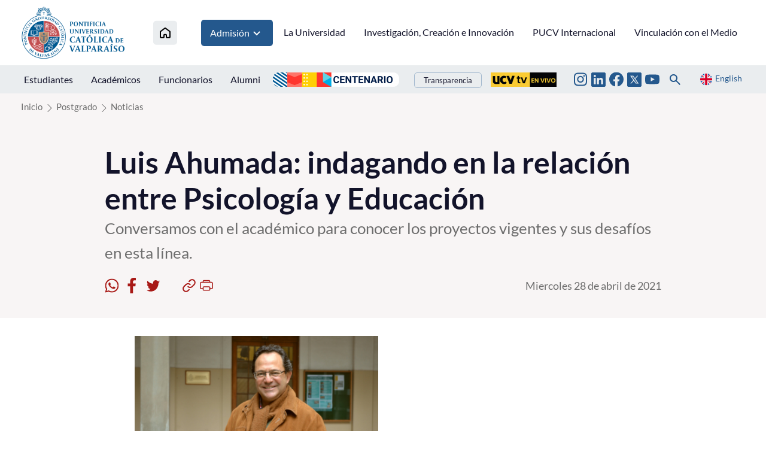

--- FILE ---
content_type: text/html; charset=utf-8
request_url: https://www.pucv.cl/pucv/postgrado/noticias/luis-ahumada-indagando-en-la-relacion-entre-psicologia-y-educacion
body_size: 9333
content:
<!DOCTYPE HTML>
<html lang="es-CL">
    <head>
        <!-- Meta tags -->
        

<!-- 20210428123138 -->
<title>Luis Ahumada: indagando en la relación entre Psicología y Educación | </title>
<meta name="robots" content="index,follow,noodp,noydir">
<meta charset="utf-8">
<meta name="description" content="Conversamos con el académico para conocer los proyectos vigentes y sus desafíos en esta línea.">
<link rel="canonical" href="https://www.pucv.cl/pucv/postgrado/noticias/luis-ahumada-indagando-en-la-relacion-entre-psicologia-y-educacion">
<!-- utiles -->
<meta name="viewport" content="width=device-width, initial-scale=1.0">
<meta name="HandheldFriendly" content="True">
<meta name="format-detection" content="telephone=no">
<meta http-equiv="X-UA-Compatible" content="IE=edge">
<meta name="author" content="" >
<link rel="shorcut icon" href="/favicon.ico" type="image/x-icon">
<link rel="icon" href="/favicon.ico" type="image/x-icon">
<!-- Meta tags Twitter-->
<meta name="twitter:card" content="summary_large_image">
<meta name="twitter:site" content="@">
<meta name="twitter:title" content="Luis Ahumada: indagando en la relación entre Psicología y Educación">
<meta name="twitter:description" content="Conversamos con el académico para conocer los proyectos vigentes y sus desafíos en esta línea.">

  
 
<meta property="twitter:image" content="https://www.pucv.cl/pucv/imag/v1/default/default_600x450.jpg" />
 
<!-- Meta tags FB  -->
<meta property="og:url" content="https://www.pucv.cl/pucv/postgrado/noticias/luis-ahumada-indagando-en-la-relacion-entre-psicologia-y-educacion">
<meta property="og:type" content="website">
<meta property="og:title" content="Luis Ahumada: indagando en la relación entre Psicología y Educación">
<meta property="og:description" content="Conversamos con el académico para conocer los proyectos vigentes y sus desafíos en esta línea.">

  
 
<meta property="og:image" content="https://www.pucv.cl/pucv/imag/v1/default/default_600x450.jpg">
<meta property="og:image:width" content="600">
<meta property="og:image:height" content="450">
 
<script type="application/ld+json">
    {
        "@context": "https://schema.org/",
        "@type": "NewsArticle",
        "mainEntityOfPage": {
            "@type": "Webpage",
            "name": "",
            "url": "https://www.pucv.cl/pucv/postgrado/noticias/luis-ahumada-indagando-en-la-relacion-entre-psicologia-y-educacion"
        },
        "headline": "Luis Ahumada: indagando en la relación entre Psicología y Educación",
        "image": [
        
        ],
        "inLanguage": "es-ES",
        "datePublished": "",
        "author": {
            "@type": "Organization",
            "name": ""
        },
        "publisher": {
            "@type": "Organization",
            "logo": {"@type": "ImageObject", "url": "https://www.pucv.cl/pucv/imag/v1/logos/logo_web_uta.png"},
            "name": "",
            "sameAs": ["https://www.facebook.com/", "https://twitter.com/"]
        }
    }
</script>
        <!--CSS 2022-->
        <!-- Google Tag Manager -->
<script>(function(w,d,s,l,i){w[l]=w[l]||[];w[l].push({'gtm.start':
new Date().getTime(),event:'gtm.js'});var f=d.getElementsByTagName(s)[0],
j=d.createElement(s),dl=l!='dataLayer'?'&l='+l:'';j.async=true;j.src=
'https://www.googletagmanager.com/gtm.js?id='+i+dl;f.parentNode.insertBefore(j,f);
})(window,document,'script','dataLayer','GTM-T3PQ3WKK');</script>
<!-- End Google Tag Manager -->


<link href="/pucv/css/v2/css/main.css?v=2.0.24" rel="stylesheet" type="text/css">
<link href="/pucv/css/v2/css/gridpak.css?v=2.0.24" rel="stylesheet" type="text/css">
<link href="/pucv/css/v2/css/swiper.min.css?v=2.0.24" rel="stylesheet" type="text/css">
<link href="/pucv/css/v2/css/jquery.fancybox.min.css?v=2.0.24" rel="stylesheet" type="text/css">

        <link href="/pucv/css/v2/css/articulo.css" rel="stylesheet" type="text/css">
<link href="/pucv/css/v2/css/estilos_vtxt.css" rel="stylesheet" type="text/css">
    </head>
    <body class="articulo pucv2022">
        <!-- saltar al contenido-->
        <div class="access1">
            <a href="#contenido-ppal" tabindex="-1">Click acá para ir directamente al contenido</a>
        </div>
        <!--HEADER-->
        <!-- Google Tag Manager (noscript) -->
<noscript><iframe src="https://www.googletagmanager.com/ns.html?id=GTM-T3PQ3WKK"
height="0" width="0" style="display:none;visibility:hidden"></iframe></noscript>
<!-- End Google Tag Manager (noscript) -->

<header id="header" class="header">
    <!-- menú Escritorio -->
    <div class="desktop">
        <!-- navegación principal -->
        <div class="main-navbar">
            <div class="auxi">
                
                <!-- logo -->
                <figure class="cont-logo">
                    
                    <a href="/" target="_top">
                    
                        
                        <img src="/pucv/site/artic/20220615/imag/foto_0000000120220615160256/logo_header.png">
                        
                        
                    
                    </a>
                    
                </figure>
                <!-- /logo -->
                

                
                
                <!-- menú -->
                <nav class="nav nav-primary">
                    <ul class="cont-links">
                        
                        
                        <li class="home-link">
                            <a href="/" target="_top" title="Inicio">
                                <img src="/pucv/imag/v2/icon/ico_house.svg" alt="Icono home">
                            </a>
                        </li>
                        
                        
                
                
                
                
                
                
                    
                        
                        
                        <li class="admision">
                            
                            
                            <a href="#" onclick="return false;" target="_top" title="Admisión">Admisión
                                <img src="/pucv/imag/v2/icon/arrow_menu.svg" alt="">
                            </a>

                            <ul class="sub-menu">
                            
                                
                                <li><a href="https://www.pucv.cl/pucv/pregrado" target="_top" title="Pregrado">Pregrado</a></li>
                                
                            
                                
                                <li><a href="https://www.postgradospucv.cl/" target="_top" title="Postgrado">Postgrado</a></li>
                                
                            
                                
                                <li><a href="https://www.formacioncontinuapucv.cl/" target="_top" title="Formación Continua">Formación Continua</a></li>
                                
                            
                                
                            
                                
                            
                                
                            
                                
                            
                                
                            
                                
                            
                                
                            
                                
                            
                                
                            
                                
                            
                                
                            
                                
                            
                                
                            
                                
                            
                                
                            
                                
                            
                                
                            
                                
                            
                            </ul>
                            
                            
                            
                        </li>
                        
                        
                    
                    
                
                
                
                
                
                    
                    
                        
                        
                        <li>
                            <a href="/pucv/site/edic/base/port/universidad.html" target="_top" title="La Universidad">La Universidad</a>
                        </li>
                        
                        
                        
                    
                
                
                
                
                
                    
                    
                        
                        
                        <li>
                            <a href="https://www.pucv.cl/uuaa/site/edic/base/port/vinci.html" target="_top" title="Investigación, Creación e Innovación">Investigación, Creación e Innovación</a>
                        </li>
                        
                        
                        
                    
                
                
                
                
                
                    
                    
                        
                        
                        <li>
                            <a href="https://dgai.pucv.cl/" target="_top" title="PUCV Internacional">PUCV Internacional</a>
                        </li>
                        
                        
                        
                    
                
                
                
                
                
                    
                    
                        
                        
                        <li>
                            <a href="https://vinculacionpucv.cl/" target="_blank" title="Vinculación con el Medio">Vinculación con el Medio</a>
                        </li>
                        
                        
                        
                    
                
                
                    </ul>
                </nav>
                <!-- /menú -->
                
                
            </div>
        </div>
        <!-- /navegación principal -->
        <!-- Sub navegación -->
        <div class="sub-navbar">
            <div class="auxi">
                <nav class="nav nav-secondary">
                    <!-- links secundarios -->
                    
                        
                        <ul class="sub-links">
                        
                        
                            
                            
                                <li>
                                    
                                    
                                    
                                    <a href="https://estudiantespucv.cl/" target="_blank" title="Estudiantes">Estudiantes</a>
                                    
                                    
                                </li>
                            
                        
                        
                    
                        
                        
                            
                            
                                <li>
                                    
                                    
                                    
                                    <a href="/pucv/site/edic/base/port/academicos.html" target="_top" title="Académicos">Académicos</a>
                                    
                                    
                                </li>
                            
                        
                        
                    
                        
                        
                            
                            
                                <li>
                                    
                                    
                                    
                                    <a href="/pucv/site/edic/base/port/funcionarios.html" target="_top" title="Funcionarios">Funcionarios</a>
                                    
                                    
                                </li>
                            
                        
                        
                    
                        
                        
                            
                            
                                <li>
                                    
                                    
                                    
                                    <a href="https://alumni.pucv.cl/" target="_blank" title="Alumni">Alumni</a>
                                    
                                    
                                </li>
                            
                        
                        
                        </ul>
                        
                    
                    <div class="aright">
                        
                            
                                
                                
                                    
                                <ul class="banners-header">
                                    <li><a href="https://centenario.pucv.cl/" target="_blank"><img src="/pucv/site/artic/20250926/imag/foto_0000004520250926115021/2228x254.png"></a></li>
                                </ul>
                                    
                                    
                                             
                            
                                                
                        
                        
                            <ul class="links-int">
                                <li><a href="https://transparencia.pucv.cl/"  target="_blank">Transparencia</a></li>
                            </ul>
                        

                        
                            
                                
                                
                                    
                                    
                                        
                                <ul class="banners-header">
                                    <li><a href="https://ucvtv.cl/" target="_blank"><img src="/pucv/site/artic/20240902/imag/foto_0000000120240902132746/pucv-senal.gif"></a></li>
                                </ul>
                                        
                                        
                                    
                                             
                            
                        
                    
                        
                        
                        <ul class="rss">
                        
                        
                        
                            <li>
                                <a href="https://www.instagram.com/pucv_cl" target="_blank">
                                    <img src="/pucv/imag/v2/icon/ico_instagram.svg" title="Instagram">
                                </a>
                            </li>
                        
                        
                        
                        
                        
                        
                        
                            <li>
                                <a href="https://www.linkedin.com/school/266175/admin/feed/posts/" target="_top">
                                    <img src="/pucv/imag/v2/icon/ico_linkedin_top.svg" title="Linkedin">
                                </a>
                            </li>
                        
                        
                        
                        
                        
                        
                        
                            <li>
                                <a href="https://www.facebook.com/pucv.cl" target="_blank">
                                    <img src="/pucv/imag/v2/icon/ico_facebook.svg" title="Facebook">
                                </a>
                            </li>
                        
                        
                        
                        
                        
                        
                        
                            <li>
                                <a href="https://www.twitter.com/pucv_cl" target="_blank">
                                    <img src="/pucv/imag/v2/icon/icon_twitter_top.svg" title="Twitter">
                                </a>
                            </li>
                        
                        
                        
                        
                        
                        
                        
                            <li>
                                <a href="https://www.youtube.com/user/pucvprensa" target="_blank">
                                    <img src="/pucv/imag/v2/icon/ico_youtube.svg" title="Youtube">
                                </a>
                            </li>
                        
                        
                        
                        </ul>
                        
                        
                        <div class="box-buscador">
                            <!--formulario-->
<form class="search-cont" id="buscar_simple" method="get" action="/cgi-bin/prontus_search.cgi">
    <input type="hidden" name="search_prontus" value="pucv" />
    <input type="hidden" name="search_tmp" value="search.html" />
    <input type="hidden" name="search_modo" value="and" />
    <input type="hidden" name="search_orden" value="cro" />
    <input type="hidden" name="search_resxpag" value="12" />
    <input type="hidden" name="search_maxpags" value="20" />
    <input type="hidden" name="search_form" value="yes" />
    <div class="search-wrapper">
        <div class="input-holder">
            <input type="text" name="search_texto" placeholder="Ingresa tu búsqueda" class="search-input">
            <button class="search-icon btn">
                <span class="ic-search"></span>
            </button>
            <!-- icono despliegue buscador -->
            <div class="search-icon ic " onclick="addClass('.search-wrapper', 'active')">
                <span class="ic-search"></span>
            </div>
            <!-- FIN icono despliegue buscador -->
        </div>
        <!-- icono cierre buscador -->
        <span class="close" onclick="removeClass('.search-wrapper', 'active')">
            <i class="fa-solid fa-xmark"></i>
        </span>
        <!-- FIN icono cierre buscador -->
    </div>
</form>
<!--/formulario--> 

<script type="text/javascript">
    function addClass(el, className) {
        var el = document.querySelectorAll(el);

        for (i = 0; i < el.length; i++) {
            if (el.classList) {
                el[i].classList.add(className);
            } else {
                el[i].className += ' ' + className;
            }
        }
    }

    function removeClass(el, className) {
        var el = document.querySelectorAll(el);

        for (i = 0; i < el.length; i++) {

            if (el[i].classList) {
                el[i].classList.remove(className);
            } else {
                el[i].className = el.className.replace(new RegExp('(^|\\b)' + className.split(' ').join('|') + '(\\b|$)', 'gi'), ' ');
            }
        }
    }
</script>
                        </div>
                        <a href="#" class="idioma" onclick="Vistas.goEnglish();"><img src="/pucv/imag/v2/icon/ico_en.svg" alt=""><span>English</span></a>
                    </div>
                </nav>
                <!-- /menú -->
            </div>
            <div class="separa"></div>
        </div>
        <!-- /Sub navegación -->
    </div>
    <!-- FIN menú Escritorio -->
    <!-- menú móvil -->
    <div class="menu-responsive responsive ">
        
    
        <div class="top-bar">
            
            <!-- logo -->
            <figure class="cont-logo">
                
                <a href="/" target="_top">
                
                    
                    <img src="/pucv/site/artic/20220615/imag/foto_0000000120220615160256/logo_header.png">
                    
                    
                
                </a>
                
            </figure>
            <!-- /logo -->
            
            <div class="btns-sec">
                <input class="menu-btn" type="checkbox" id="menu-btn" />
                <label class="menu-icon" for="menu-btn"><span class="navicon"></span></label>
            </div>
        </div>
        <nav class="menu">
        
            
            <!-- menú -->
            <ul class="cont-links">
            
            
            
        
            
            
            
            
            
        
            
            
            
                <li>
                    
                    
                    
                    <a href="/pucv/site/edic/base/port/universidad.html" target="_top" title="La Universidad">La Universidad</a>
                    
                    
                </li>
            
            
            
        
            
            
            
                <li>
                    
                    
                    
                    <a href="https://www.pucv.cl/uuaa/site/edic/base/port/vinci.html" target="_top" title="Investigación, Creación e Innovación">Investigación, Creación e Innovación</a>
                    
                    
                </li>
            
            
            
        
            
            
            
                <li>
                    
                    
                    
                    <a href="https://dgai.pucv.cl/" target="_top" title="PUCV Internacional">PUCV Internacional</a>
                    
                    
                </li>
            
            
            
        
            
            
            
                <li>
                    
                    
                    
                    <a href="https://vinculacionpucv.cl/" target="_blank" title="Vinculación con el Medio">Vinculación con el Medio</a>
                    
                    
                </li>
            
            
            
            </ul>
            
        

        
            
        
            
            
            <ul class="cont-links admision">
                <li class="rot">Admisión</li>
                
                    
                    <li><a href="https://www.pucv.cl/pucv/pregrado" target="_top" title="Pregrado">Pregrado</a></li>
                    
                
                    
                    <li><a href="https://www.postgradospucv.cl/" target="_top" title="Postgrado">Postgrado</a></li>
                    
                
                    
                    <li><a href="https://www.formacioncontinuapucv.cl/" target="_top" title="Formación Continua">Formación Continua</a></li>
                    
                
                    
                
                    
                
                    
                
                    
                
                    
                
                    
                
                    
                
                    
                
                    
                
                    
                
                    
                
                    
                
                    
                
                    
                
                    
                
                    
                
                    
                
                    
                
            </ul>
            
            
        
            
        
            
        
            
        
            
        


            <ul class="sub-links">
            
            
                
                
                    <li>
                        
                        
                        
                        <a href="https://estudiantespucv.cl/" target="_blank" title="Estudiantes">Estudiantes</a>
                        
                        
                    </li>
                
            
            
            
                
                
                    <li>
                        
                        
                        
                        <a href="/pucv/site/edic/base/port/academicos.html" target="_top" title="Académicos">Académicos</a>
                        
                        
                    </li>
                
            
            
            
                
                
                    <li>
                        
                        
                        
                        <a href="/pucv/site/edic/base/port/funcionarios.html" target="_top" title="Funcionarios">Funcionarios</a>
                        
                        
                    </li>
                
            
            
            
                
                
                    <li>
                        
                        
                        
                        <a href="https://alumni.pucv.cl/" target="_blank" title="Alumni">Alumni</a>
                        
                        
                    </li>
                
            
            

            
                <li><a href="https://transparencia.pucv.cl/" target="_blank">Transparencia</a></li>
            
            </ul>
            <div class="separa"></div>
            <div class="bottom-menu">                

                <a href="#" title="" class="idioma" onclick="Vistas.goEnglish();"><img src="/pucv/imag/v2/icon/ico_en.svg" alt=""><span>English</span></a>
                
                
                <ul class="rss">
                
                
                
                    <li>
                        <a href="https://www.instagram.com/pucv_cl" target="_blank">
                            <img src="/pucv/imag/v2/icon/ico_instagram.svg" title="Instagram">
                        </a>
                    </li>
                
                
                
                
                
                
                
                    <li>
                        <a href="https://www.linkedin.com/school/266175/admin/feed/posts/" target="_top">
                            <img src="/pucv/imag/v2/icon/ico_linkedin_top.svg" title="Linkedin">
                        </a>
                    </li>
                
                
                
                
                
                
                
                    <li>
                        <a href="https://www.facebook.com/pucv.cl" target="_blank">
                            <img src="/pucv/imag/v2/icon/ico_facebook.svg" title="Facebook">
                        </a>
                    </li>
                
                
                
                
                
                
                
                    <li>
                        <a href="https://www.twitter.com/pucv_cl" target="_blank">
                            <img src="/pucv/imag/v2/icon/icon_twitter_top.svg" title="Twitter">
                        </a>
                    </li>
                
                
                
                
                
                
                
                    <li>
                        <a href="https://www.youtube.com/user/pucvprensa" target="_blank">
                            <img src="/pucv/imag/v2/icon/ico_youtube.svg" title="Youtube">
                        </a>
                    </li>
                
                
                
                </ul>
                
                
                
                
                    
                        
                        <ul class="banners-header">
                            <li><a href="https://centenario.pucv.cl/" target="_blank"><img src="/pucv/site/artic/20250926/imag/foto_0000004520250926115021/2228x254.png"></a></li>
                        </ul>
                        
                                                        
                    
                                 
                
                
                    
                        
                        
                            
                            <ul class="banners-header">
                                <li><a href="https://ucvtv.cl/" target="_blank"><img src="/pucv/site/artic/20240902/imag/foto_0000000120240902132746/pucv-senal.gif"></a></li>
                            </ul>
                            
                                                        
                    
                                
                <div class="box-buscador">
                    <!--formulario-->
<form id="buscar_simple" method="get" action="/cgi-bin/prontus_search.cgi">
    <input type="hidden" name="search_prontus" value="pucv" />
    <input type="hidden" name="search_tmp" value="search.html" />
    <input type="hidden" name="search_modo" value="and" />
    <input type="hidden" name="search_orden" value="cro" />
    <input type="hidden" name="search_resxpag" value="12" />
    <input type="hidden" name="search_maxpags" value="20" />
    <input type="hidden" name="search_form" value="yes" />
    <input type="text" name="search_texto" value="Buscar..." class="campo" onclick="this.value=''">
    <input type="image" src="/pucv/imag/v2/icon/ico_lupa.svg" value="Buscar" alt="Buscar" class="lupa">
</form>
<!--/formulario-->
                </div>
                <div class="separa"></div>
            </div>
        </nav>
    </div>
    <!-- FIN menú móvil -->
</header>
        <!--/HEADER-->
        <!--CONTENIDO-->
        <div class="main">
            <header class="enc-port enc-bg">
                <div class="auxi">
                    <!-- encabezado con botón -->
                    <div class="enc-nav">
                        <!--breadcrumbs-->
<div class="breadcrumbs">
    <span class="breadcrumb"><a href="/">Inicio</a></span>
    
        
    <span class="breadcrumb"><a href="/pucv/site/edic/base/port/postgrados.html">Postgrado</a></span>
        
        
        
        
        
    <span class="breadcrumb"><a
            href="/pucv/site/tax/port/all/taxport_5_175__1.html">Noticias</a></span>
        
        
        
    
</div>
                    </div>
                    <!-- /FIN encabezado con botón -->
                    <div class="enc-main">
    
    <h1 id="#contenido-ppal">Luis Ahumada: indagando en la relación entre Psicología y Educación</h1>
    <p>Conversamos con el académico para conocer los proyectos vigentes y sus desafíos en esta línea.</p>
    <script>
    var share_url = 'https://web.whatsapp.com/send?text=https://www.pucv.cl/pucv/postgrado/noticias/luis-ahumada-indagando-en-la-relacion-entre-psicologia-y-educacion';
   if(/Android|webOS|iPhone|iPad|iPod|BlackBerry|IEMobile|Opera Mini/i.test(navigator.userAgent) ) {
      share_url = 'whatsapp://send?text=https://www.pucv.cl/pucv/postgrado/noticias/luis-ahumada-indagando-en-la-relacion-entre-psicologia-y-educacion';
   }
</script>
<div class="toolbar">
    <!-- botones redes sociales -->
    <ul class="cont-share">
        <li class="rss">
            <figure><a href="#" class="wsp" onclick="window.open(share_url,'','width=555,height=330'); return false;">
                <img src="/pucv/imag/v2/icon/icon_wsp.svg" alt="">
            </a></figure>
        </li>
        <li class="rss">
            <figure><a href="#" class="face" onclick="window.open('https://www.facebook.com/sharer/sharer.php?u=https://www.pucv.cl/pucv/postgrado/noticias/luis-ahumada-indagando-en-la-relacion-entre-psicologia-y-educacion','','width=555,height=330'); return false;">
                <img src="/pucv/imag/v2/icon/icon_facebook.svg" alt="">
            </a></figure>
        </li>
        <li class="rss last">
            <figure><a href="#" class="twitter" onclick="window.open('https://twitter.com/intent/tweet?text=Luis Ahumada: indagando en la relación entre Psicología y Educación&url='+ encodeURIComponent(document.title) + 'https://www.pucv.cl/pucv/postgrado/noticias/luis-ahumada-indagando-en-la-relacion-entre-psicologia-y-educacion','','width=555,height=330'); return false;">
                <img src="/pucv/imag/v2/icon/icon_twitter.svg" alt="">
            </a></figure>
        </li>
        <li>
            <figure><a href="#" class="link" onclick="Utiles.copiarEnlace('https://www.pucv.cl/pucv/postgrado/noticias/luis-ahumada-indagando-en-la-relacion-entre-psicologia-y-educacion'); return false;">
                <img src="/pucv/imag/v2/icon/icon_link.svg" alt="">
            </a></figure>
        </li>
        <li>
            <figure><a href="#" class="print" onclick="Utiles.imprimirArticulo('https://www.pucv.cl/pucv/site/artic/20210428/pags/20210428123138.html'); return false;">
                <img src="/pucv/imag/v2/icon/icon_print.svg" alt="">
            </a></figure>
        </li>
    </ul>
    <!-- FIN botones redes sociales -->
    <p class="fecha">Miercoles 28 de abril de 2021</p>
</div>
</div>
                </div>
            </header>
            <div class="cont-art art-general">
                <div class="auxi">
                    <div class="row inv">
                        <div class="col xs-12 xsm-12 sm-12 md-12 lg-12">
                            <section class="enc-art">
                                <div class="auxi">
                                    
<div class="img-wrap doble">
    <figure class="imagen">
        <img src="/pucv/site/artic/20210428/imag/foto_0000000120210428123138/ahumada.jpg" alt="Luis Ahumada: indagando en la relación entre Psicología y Educación - Foto 1">
    </figure>
    
</div>


                                </div>
                            </section>
                            <!-- artículo  -->
                            <section class="art-content">
                                <div class="auxi">
                                    
<!--STIT_vtxt_cuerpo-->
<div class="anclas">
    
</div>
<!--FIN STIT_vtxt_cuerpo-->
<div class="CUERPO">
    
    <p>28.04.2021</p>
<p>Las líneas de investigación del <a href="/pucv/facultad-de-filosofia-y-educacion/postgrados/doctorado-en-psicologia/doctorado-en-psicologia" target="_blank" rel="noopener">Doctorado en Psicología PUCV</a> vinculan la disciplina con las transformaciones sociales en tres ámbitos: el trabajo, las comunidades y el desarrollo social y la educación.</p>
<p>Esta última aborda los desafíos nacionales y locales en educación, en el contexto internacional de las reformas educativas. Entre las temáticas a investigar destacan: el desarrollo de organizaciones educativas, los procesos identitarios de docentes y comunidades escolares, el aprendizaje y desarrollo de profesionales que trabajan en educación, las relaciones interpersonales y profesionales al interior de los establecimientos educativos y la inclusión educativa.</p>
<p>Ahumada ha concentrado su desarrollo en investigar la gestión y liderazgo educativo, con énfasis en el trabajo de equipos directivos y liderazgo distribuido.</p>
<p>Conversamos con el académico para conocer los proyectos vigentes y sus desafíos en esta línea</p>
<p><strong>¿Existen proyectos de financiamiento interno o externo que se estén ejecutando actualmente en esta área?</strong></p>
<p>“Estamos ejecutando el proyecto del Fondo Nacional de Investigación y Ciencia (Fondecyt 1210249): ´Liderazgo distribuido en la educación media técnico profesional (EMTP): análisis de las relaciones, interacciones y cultura colaborativa’”.</p>
<p><strong>¿Cómo se involucra a los estudiantes del programa en esta línea?</strong></p>
<p>“Mediante la realización de Tesis de Licenciatura desarrolladas en la Escuela de Psicología”.</p>
<p><strong>¿Cuáles son los principales aportes de esta línea?</strong></p>
<p>“En particular sobre este proyecto que estamos desarrollando, estimamos que ayudará a su equipo directivo y jefes de departamento y de especialidad así como a sus docentes, en el avance de una cultura colaborativa y el desarrollo de capacidades profesionales que permitan fortalecer el liderazgo distribuido en su establecimiento. Además, se espera que los conocimientos generados en este proyecto sirvan para un fortalecimiento de la Educación Media Técnico Profesional (EMTP) en nuestro país, aportando datos relevantes para el diseño de las políticas públicas en este tipo de educación”.</p>
<p><strong>¿Cómo se vincula la investigación con la resolución de problemas de la sociedad?</strong></p>
<p>“En 2020, la EMTP cumplió 78 años de existencia en Chile. En el contexto nacional e internacional es de especial interés, tanto por su potencial para apoyar la equidad, productividad y sustentabilidad de los países, como por su importancia para la empleabilidad y movilidad social de las personas”.</p>
<p>“Al respecto, la estrategia nacional para el fortalecimiento de la EMTP indica desafíos tales como: establecer procesos de apoyo y evaluación efectivos y pertinentes a la formación diferenciada; generar mecanismos que faciliten la relación con el sector productivo; fortalecer la relación con otros espacios de la Formación Técnico-Profesional y mejorar la pertinencia de las especialidades respecto a las necesidades del sector productivo y de los distintos territorios del país".</p>
<p>"Por sobre todo, los estudios nacionales e internacionales destacan la importancia del liderazgo directivo y docente como factor de mejora. Aquellos liceos de EMTP con mejora sostenida han logrado la distribución de liderazgo, lo que permitiría fortalecer una cultura de colaboración tanto dentro del establecimiento como con su entorno productivo local y nacional. En Chile, el liderazgo distribuido ha sido investigado mayormente en educación básica, desde la perspectiva de los patrones de distribución de liderazgo y las relaciones e interacciones. Sin embargo, son escasos los estudios que abordan el liderazgo distribuido en EMTP”.</p>
<p><em>Postgrado PUCV</em></p>
</div>


                                    

                                    






<section class="tags">
    <h3 class="tit">Tags</h3>
    <ul>
        
        <li><a href="/pucv/site/tag/port/all/tagport_153_1.html">Psicología</a></li>
        
        <li><a href="/pucv/site/tag/port/all/tagport_113_1.html">Doctorado</a></li>
        
    </ul>
    <div class="separa"></div>
</section>

                                </div>
                            </section>
                            <!-- /artículo  -->
                        </div>
                    </div>
                </div>
                <div class="separa"></div>
            </div>
            <!-- Start Relacionados -->



<!-- Art Relacionados -->
<section class="sec-temas arts">
    <div class="auxi">
        <header class="cont-tit">
            
            <h2 class="tit">Artículos relacionados</h2>
            
        </header>
        
        <div class="row">
            
            
            
            <article class="tema col xs-12 xsm-12 sm-6 md-3 lg-3">
                <a href="/pucv/postgrado/noticias/doctorado-en-ingenieria-industrial-obtiene-acreditacion-por-3-anos">
                    
                    <img src="/pucv/site/artic/20230106/imag/foto_0000000320230106155603/NOTICIA-POSTGRADOS.gif" alt="Doctorado en Ingeniería Industrial obtiene acreditación por 3 años">
                    
                    
                    <footer>
                        <h3 class="title">Doctorado en Ingeniería Industrial obtiene acreditación por 3 años</h3>
                    </footer>
                </a>
            </article>
            
            
            
            
            <article class="tema col xs-12 xsm-12 sm-6 md-3 lg-3">
                <a href="/pucv/postgrado/noticias/delegacion-del-magister-en-relaciones-internacionales-visito-la-academia">
                    
                    <img src="/pucv/site/artic/20221116/imag/foto_0000000620221116163406/rrii1.jpg" alt="Delegación del Magíster en Relaciones Internacionales visitó la Academia de Guerra Naval">
                    
                    
                    <footer>
                        <h3 class="title">Delegación del Magíster en Relaciones Internacionales visitó la Academia de Guerra Naval</h3>
                    </footer>
                </a>
            </article>
            
            
            
            
            <article class="tema col xs-12 xsm-12 sm-6 md-3 lg-3">
                <a href="/pucv/postgrado/noticias/pucv-realizara-taller-de-preparacion-para-postulaciones-a-becas-anid-2023">
                    
                    <img src="/pucv/site/artic/20221108/imag/foto_0000000320221108164948/becas_anid.jpg" alt="PUCV realizará taller de preparación para postulaciones a Becas ANID 2023">
                    
                    
                    <footer>
                        <h3 class="title">PUCV realizará taller de preparación para postulaciones a Becas ANID 2023</h3>
                    </footer>
                </a>
            </article>
            
            
        </div>
    </div>
    <div class="separa"></div>
</section>
<!-- /Art Relacionados -->
<script>
    if(!document.querySelectorAll("section.sec-temas article").length) document.querySelector("section.sec-temas").style.display = "none"
</script>


<!-- End Relacionados -->
        </div>
        <!--/CONTENIDO-->
        <!--FOOTER-->
        <footer class="footer">
    <div class="auxi">
    
        <figure class="footer-logo">
            
                
                <img src="/pucv/site/artic/20220622/imag/foto_0000000120220622103220/logo-footer.gif" title="Logo footer nuevo diseño 2022" alt="Logo footer nuevo diseño 2022">
                
                
            
        </figure>
    

    
        
        <ul class="nav-footer">
        
        
        
            
            
            <li>
                <a href="https://navegador.pucv.cl" target="_blank" title="Navegador Académico">Navegador Académico</a>
            </li>
            
        
        
            
        
        
    
        
        
        
            
            
            <li>
                <a href="http://biblioteca.pucv.cl/" target="_blank" title="Biblioteca">Biblioteca</a>
            </li>
            
        
        
            
        
        
    
        
        
        
            
            
            <li>
                <a href="https://euv.cl/" target="_top" title="Ediciones PUCV">Ediciones PUCV</a>
            </li>
            
        
        
            
        
        
    
        
        
        
            
            
            <li>
                <a href="https://pucv.cl/pucv/trabaja-con-nosotros" target="_blank" title="Trabaja con nosotros">Trabaja con nosotros</a>
            </li>
            
        
        
            
        </ul>
            
        
        
    
        
        
        <ul class="nav-footer">
        
        
            
            
            <li>
                <a href="https://transparencia.pucv.cl/" target="_blank" title="Transparencia">Transparencia</a>
            </li>
            
        
        
        
        </ul>
        
    

    
    
        <ul class="info-footer">
    
    
        
        
            
            <li class="info">
                <a href="https://www.google.cl/maps/place/Pontificia+Universidad+Cat%C3%B3lica+de+Valpara%C3%ADso/@-33.0445752,-71.6084738,17z/data=!4m8!1m2!2m1!1spucv+maps!3m4!1s0x0:0x2fc6c888d7a2a712!8m2!3d-33.0444073!4d-71.6058719" target="_blank">
                    <img src="/pucv/imag/v2/icon/ico_mapa_dos.svg" alt="Av. Brasil N° 2950, Valparaíso, Chile.">Av. Brasil N° 2950, Valparaíso, Chile.
                </a>
            </li>
            
            
        
        
    
    
    
    
    
        
        
            
            <li class="info">
                <a href="tel://+56 32 227 3000" target="_blank">
                    <img src="/pucv/imag/v2/icon/ico_phone.svg" alt="56 32 227 3000">56 32 227 3000
                </a>
            </li>
            
            
        
        
    
    
    
    
    
        
        
            
            <li class="info">
                <a href="mailto:info@pucv.cl" target="_blank">
                    <img src="/pucv/imag/v2/icon/ico_mail.svg" alt="info@pucv.cl">info@pucv.cl
                </a>
            </li>
            
            
        
        
    
    
    
    
    
        
        
            
            
            <li class="rss">
                <a href="https://www.facebook.com/pucv.cl" target="_blank">
                    <img src="/pucv/imag/v2/icon/footer_ico_facebook.png" alt="[Footer] Facebook">
                </a>
            </li>
            
        
        
    
    
    
    
    
        
        
            
            
            <li class="rss">
                <a href="https://www.instagram.com/pucv_cl" target="_blank">
                    <img src="/pucv/imag/v2/icon/footer_ico_instagram.png" alt="[Footer] Instagram">
                </a>
            </li>
            
        
        
    
    
    
    
    
        
        
            
            
            <li class="rss">
                <a href="https://www.twitter.com/pucv_cl" target="_blank">
                    <img src="/pucv/imag/v2/icon/icon_twitter_bottom.svg" alt="[Footer] Twitter">
                </a>
            </li>
            
        
        
    
    
    
    
    
        
        
            
            
            <li class="rss">
                <a href="https://www.youtube.com/user/pucvprensa" target="_blank">
                    <img src="/pucv/imag/v2/icon/footer_ico_youtube.png" alt="[Footer] Youtube">
                </a>
            </li>
            
        
        
    
    
        </ul>
    
    

    
        
        <ul class="logos-footer">
        
        
        
            <li>
                <figure class="footer-logos">
                    <a href="https://www.cnachile.cl/Paginas/Inicio.aspx" target="_top">
                        
                        <img src="/pucv/site/artic/20220622/imag/foto_0000002920220622110457/Logo_G9_Slogan.png" width="1024" height="300" alt="Acreditación 1" title="Acreditación 1">
                        
                        
                    </a>
                </figure>
            </li>
        
        
        
        </ul>
        
    
    </div>
</footer>
        <!--/FOOTER-->
        <!--JS-->
        <meta name="facebook-domain-verification" content="5s4y2xn2o8d4fhbk31snlei76odw9r" />

<!-- Global site tag (gtag.js) - Google Ads: 303961020 -->
<script async src="https://www.googletagmanager.com/gtag/js?id=AW-303961020"></script>
<script>
  window.dataLayer = window.dataLayer || [];
  function gtag(){dataLayer.push(arguments);}
  gtag('js', new Date());

  gtag('config', 'AW-303961020');
</script>

<script language='JavaScript1.1' async src='//pixel.mathtag.com/event/js?mt_id=1559347&mt_adid=248380&mt_exem=&mt_excl=&v1=&v2=&v3=&s1=&s2=&s3='></script>

<!-- Segment Pixel - Pixel - Universidad PUCV RMK - DO NOT MODIFY -->
<script src="https://secure.adnxs.com/seg?add=27541891&t=1" type="text/javascript"></script>
<!-- End of Segment Pixel -->

<!-- JS comunes rediseño -->
<script src="/pucv/js-local/v2/jquery/jquery-3.6.0.min.js"></script>
<script src="/pucv/js-local/v2/jquery/jquery-migrate-1.2.1.min.js"></script>
<script src="/pucv/js-local/v2/swiper.min.js"></script>
<script src="/pucv/js-local/v2/js-global.js?v=1.0.0"></script>
<script src="/pucv/js-local/v2/fancybox/jquery.fancybox.min.js"></script>
<!-- JS anteriores -->
<script type="text/javascript" src="/pucv/js-local/Utiles.class.js"></script>
<script type="text/javascript" src="/pucv/js-local/FontSize.class.js"></script>
<script type="text/javascript" src="/pucv/js-local/Vistas.class.js"></script>

<!-- Player -->
<script type="text/javascript" src="/pucv/js-local/prontusplayer/prontusPlayer.min.js"></script>
<link rel="stylesheet" href="/pucv/css/v1/controls.css">
<!-- /Player -->

<script type="text/javascript" src="/pucv/js-local/UtilesPUCV.class.js"></script>

<script src="https://www.google.com/recaptcha/api.js"></script>
<script type="text/javascript" src="/pucv/js-local/v2/Encuesta.class.js"></script>


<script type="text/javascript">
$(document).ready(function(){
    UtilesPUCV.init();
});
</script>
<!-- C\xF3digo Google Analytics -->
<script>
  (function(i,s,o,g,r,a,m){i['GoogleAnalyticsObject']=r;i[r]=i[r]||function(){
  (i[r].q=i[r].q||[]).push(arguments)},i[r].l=1*new Date();a=s.createElement(o),
  m=s.getElementsByTagName(o)[0];a.async=1;a.src=g;m.parentNode.insertBefore(a,m)
  })(window,document,'script','//www.google-analytics.com/analytics.js','ga');

  ga('create', 'UA-23152143-1', 'auto');
  ga('send', 'pageview');

</script>

<script id="navegg" type="text/javascript">
  (function(n,v,g){o="Navegg";if(!n[o]){
    a=v.createElement('script');a.src=g;b=document.getElementsByTagName('script')[0];
    b.parentNode.insertBefore(a,b);n[o]=n[o]||function(parms){
    n[o].q=n[o].q||[];n[o].q.push([this, parms])};}})
  (window, document, 'https://tag.navdmp.com/universal.min.js');
  window.naveggReady = window.naveggReady||[];
  window.nvg53323 = new Navegg({
    acc: 53323
  });
</script>


<!-- Google Tag Manager -->
<script>(function(w,d,s,l,i){w[l]=w[l]||[];w[l].push({'gtm.start':
new Date().getTime(),event:'gtm.js'});var f=d.getElementsByTagName(s)[0],
j=d.createElement(s),dl=l!='dataLayer'?'&l='+l:'';j.async=true;j.src=
'https://www.googletagmanager.com/gtm.js?id='+i+dl;f.parentNode.insertBefore(j,f);
})(window,document,'script','dataLayer','GTM-5B285L8');</script>
<!-- End Google Tag Manager -->

<script>
	// cerrar modal
	$('.modal-selector .btn-sec').click(function () {
		$.fancybox.close();
	});
</script>

<!-- Google tag (gtag.js) -->

<script async src="https://www.googletagmanager.com/gtag/js?id=G-M66NFXK63Q"></script>

<script>
  window.dataLayer = window.dataLayer || [];
  function gtag(){dataLayer.push(arguments);}
  gtag('js', new Date());
  gtag('config', 'G-M66NFXK63Q');
</script>
    </body>
</html>


--- FILE ---
content_type: image/svg+xml
request_url: https://www.pucv.cl/pucv/imag/v2/icon/ico_phone.svg
body_size: 986
content:
<svg width="25" height="25" viewBox="0 0 25 25" fill="none" xmlns="http://www.w3.org/2000/svg">
<path d="M19.497 20.4756C10.966 20.4876 4.49099 13.9356 4.49999 5.47859C4.49999 4.92559 4.94799 4.47559 5.49999 4.47559H8.13999C8.63499 4.47559 9.05599 4.83959 9.12899 5.32959C9.3031 6.50464 9.64491 7.64863 10.144 8.72659L10.247 8.94859C10.3162 9.09798 10.3311 9.26683 10.2891 9.42602C10.2471 9.58521 10.1509 9.72475 10.017 9.82059C9.19899 10.4046 8.88699 11.5796 9.52399 12.4956C10.323 13.6456 11.33 14.6536 12.48 15.4526C13.397 16.0886 14.572 15.7766 15.155 14.9596C15.2507 14.8253 15.3904 14.7287 15.5498 14.6865C15.7092 14.6444 15.8784 14.6592 16.028 14.7286L16.249 14.8306C17.327 15.3306 18.471 15.6726 19.646 15.8466C20.136 15.9196 20.5 16.3406 20.5 16.8366V19.4756C20.5 19.607 20.4741 19.7371 20.4238 19.8585C20.3735 19.9799 20.2997 20.0902 20.2067 20.183C20.1138 20.2759 20.0034 20.3496 19.882 20.3998C19.7605 20.4499 19.6304 20.4757 19.499 20.4756H19.497Z" fill="#12132A"/>
</svg>
